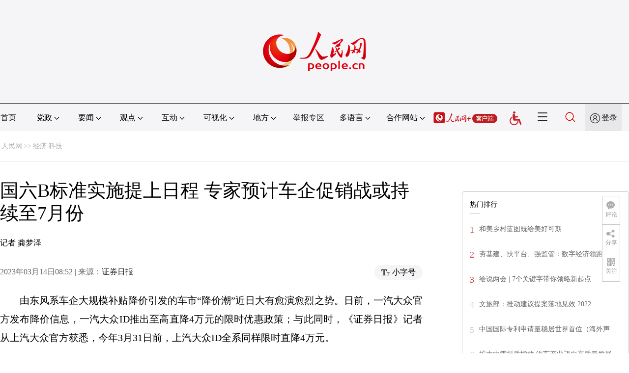

--- FILE ---
content_type: text/html
request_url: http://finance.people.com.cn/n1/2023/0314/c1004-32643971.html
body_size: 12188
content:
<!DOCTYPE html PUBLIC "-//W3C//DTD XHTML 1.0 Transitional//EN" "http://www.w3.org/TR/xhtml1/DTD/xhtml1-transitional.dtd">
<html xmlns="http://www.w3.org/1999/xhtml">
<head>
<meta http-equiv="content-type" content="text/html;charset=GB2312"/>
<meta http-equiv="Content-Language" content="utf-8" />
<meta content="all" name="robots" />
<title>国六B标准实施提上日程&nbsp;专家预计车企促销战或持续至7月份--经济·科技--人民网 </title>
<meta name="renderer" content="webkit" />
<meta http-equiv="X-UA-Compatible" content="IE=Edge" />
<meta name="viewport" content="width=device-width,initial-scale=1.0,minimum-scale=1.0,maximum-scale=1.0" />
<meta name="keywords" content="" />
<meta name="description" content="由东风系车企大规模补贴降价引发的车市“降价潮”近日大有愈演愈烈之势。日前，一汽大众官方发布降价信息，一汽大众ID推出至高直降4万元的限时优惠政策；与此同时，《证券日报》记者从上汽大众官方获悉，今年3月" />
<meta name="copyright" content="人民网版权所有" />
<meta name="filetype" content="0">
<meta name="publishedtype" content="1">
<meta name="pagetype" content="1">
<meta name="catalogs" content="1004">
<meta name="contentid" content="32643971">
<meta name="publishdate" content="2023-03-14">
<meta name="author" content="104664">
<meta name="editor" content="">
<meta name="source" content="来源：证券日报">
<meta name="sourcetype" content="">
<link href="http://www.people.com.cn/img/2020fenxiang/css/share2020.css" type="text/css" rel="stylesheet" media="all" />
<link href="http://www.people.com.cn/img/2020wbc/css/page202102.css" type="text/css" rel="stylesheet" media="all" />
<link href="http://www.people.com.cn/img/2020peopleindex/css/pagetyn4.css" type="text/css" rel="stylesheet" media="all" />
<link href="http://www.people.com.cn/img/2020wbc/css/compatiblen2.css" type="text/css" rel="stylesheet" media="all" />
</head>
<body>
<img src="http://www.people.com.cn/img/2020peopleindex/img/logo_share_ap.jpg" width="200" height="200" class="hide share-img" />
<div class="main">
	<!--头部-->
    <div class="header cf">
        <div class="layout">
            <a href="http://www.people.cn" target="_blank"><img src="/img/2020wbc/imgs/logo.png" alt="人民网" title="人民网" /></a>
        </div>
    </div>
    <div class="wb_line"></div>
	<!--导航-->
    <div class="rm_nav cf" id="rm_topnav">
        <div class="layout rm_nav_con cf">
			<div class="col col-1">
				<ul class="cf"><li class="shouye"><a href="http://www.people.com.cn" target="_blank">首页</a></li>
<li class="menu_item">
    <span>党政<img src="/img/2020peopleindex/img/arrow2.png" class="zhuan" /></span>
    <div>
        <ul>
            <li><a href="http://cpc.people.com.cn/" target="_blank">党网 · 时政</a></li>
            <li><a href="http://renshi.people.com.cn/" target="_blank">人事</a></li>
            <li><a href="http://fanfu.people.com.cn/" target="_blank">反腐</a></li>
            <li><a href="http://theory.people.com.cn/" target="_blank">理论</a></li>
            <li><a href="http://dangshi.people.com.cn/" target="_blank">党史</a></li>
            <li><a href="http://dangjian.people.com.cn/" target="_blank">党建</a></li>
        </ul>
    </div>
</li><li class="menu_item">
        <span>要闻<img src="/img/2020peopleindex/img/arrow2.png" class="zhuan" /></span>
        <div class="xinwen">
            <ul>
                <li><a href="http://finance.people.com.cn/" target="_blank">经济 · 科技</a></li>
                <li><a href="http://society.people.com.cn/" target="_blank">社会 · 法治</a></li>
                <li><a href="http://ent.people.com.cn/" target="_blank">文旅 · 体育</a></li>
                <li><a href="http://health.people.com.cn/" target="_blank">健康 · 生活</a></li>
                <li><a href="http://world.people.com.cn/" target="_blank">国际</a></li>
                <li><a href="http://military.people.com.cn/" target="_blank">军事</a></li>
                <li><a href="http://hm.people.com.cn/" target="_blank">港澳</a></li>
                <li><a href="http://tw.people.com.cn/" target="_blank">台湾</a></li>
                <li><a href="http://edu.people.com.cn/" target="_blank">教育</a></li>
<li><a href="http://kpzg.people.com.cn/" target="_blank">科普</a></li>
            </ul>
        </div>
    </li><li class="menu_item">
    <span>观点<img src="/img/2020peopleindex/img/arrow2.png" class="zhuan" /></span>
    <div>
        <ul>
            <li><a href="http://opinion.people.com.cn/GB/223228/index.html" target="_blank">人民网评</a></li>
            <li><a href="http://opinion.people.com.cn/GB/8213/420650/index.html" target="_blank">三评</a></li>
            <li><a href="http://opinion.people.com.cn/GB/427456/index.html" target="_blank">人民财评</a></li>
            <li><a href="http://opinion.people.com.cn/GB/431649/index.html" target="_blank">人民来论</a></li>            
            <li><a href="http://fangtan.people.com.cn/" target="_blank">人民访谈</a></li>
<li><a href="http://opinion.people.com.cn/GB/427456/437949/index.html" target="_blank">人民体谈</a></li>
        </ul>
    </div>
</li><li class="menu_item">
<span>互动<img src="/img/2020peopleindex/img/arrow2.png" class="zhuan" /></span>
<div>
<ul>
<li><a href="http://liuyan.people.com.cn/" target="_blank">领导留言板</a></li>
<li><a href="http://bbs1.people.com.cn/" target="_blank">强国论坛</a></li>
<li><a href="http://828.people.com.cn/" target="_blank">828企业服务平台</a></li>
<li><a href="https://weiquan.people.com.cn/#/" target="_blank">人民投诉</a></li>
<li><a href="http://app.people.cn/sizheng" target="_blank">“大思政课”云平台</a></li>
</ul>
</div>
</li><li class="menu_item">
<span>可视化<img src="/img/2020peopleindex/img/arrow2.png" class="zhuan" /></span>
<div>
<ul>
    <li><a href="http://v.people.cn/" target="_blank">视频</a></li>
    <li><a href="http://pic.people.com.cn/" target="_blank">图片</a></li>
    <li><a href="http://graphicnews.people.com.cn/" target="_blank">图解</a></li>
    <li><a href="http://art.people.com.cn/" target="_blank">灵境·人民艺术馆</a></li>
    <li><a href="http://yunying.people.cn/GB/448817/index.html" target="_blank">相约体彩</a></li>
</ul>
</div>
</li><li class="menu_item">
    <span>地方<img src="/img/2020peopleindex/img/arrow2.png" class="zhuan" /></span>
    <div>
    <ul class="df">
        <li><a href="http://bj.people.com.cn/" target="_blank">京</a></li>
        <li><a href="http://tj.people.com.cn/" target="_blank">津</a></li>
        <li><a href="http://he.people.com.cn/" target="_blank">冀</a></li>
        <li><a href="http://sx.people.com.cn/" target="_blank">晋</a></li>
        <li><a href="http://nm.people.com.cn/" target="_blank">蒙</a></li>
        <li><a href="http://ln.people.com.cn/" target="_blank">辽</a></li>
        <li><a href="http://jl.people.com.cn/" target="_blank">吉</a></li>
        <li><a href="http://hlj.people.com.cn/" target="_blank">黑</a></li>
        <li><a href="http://sh.people.com.cn/" target="_blank">沪</a></li>
        <li><a href="http://js.people.com.cn" target="_blank">苏</a></li>
        <li><a href="http://zj.people.com.cn/" target="_blank">浙</a></li>
        <li><a href="http://ah.people.com.cn/" target="_blank">皖</a></li>
        <li><a href="http://fj.people.com.cn/" target="_blank">闽</a></li>
        <li><a href="http://jx.people.com.cn/" target="_blank">赣</a></li>
        <li><a href="http://sd.people.com.cn/" target="_blank">鲁</a></li>
        <li><a href="http://henan.people.com.cn/" target="_blank">豫</a></li>
        <li><a href="http://hb.people.com.cn/" target="_blank">鄂</a></li>
        <li><a href="http://hn.people.com.cn/" target="_blank">湘</a></li>
        <li><a href="http://gd.people.com.cn/" target="_blank">粤</a></li>
        <li><a href="http://gx.people.com.cn/" target="_blank">桂</a></li>
        <li><a href="http://hi.people.com.cn/" target="_blank">琼</a></li>
        <li><a href="http://cq.people.com.cn/" target="_blank">渝</a></li>
        <li><a href="http://sc.people.com.cn/" target="_blank">川</a></li>
        <li><a href="http://gz.people.com.cn/" target="_blank">黔</a></li>
        <li><a href="http://yn.people.com.cn/" target="_blank">滇</a></li>
        <li><a href="http://xz.people.com.cn/" target="_blank">藏</a></li>
        <li><a href="http://sn.people.com.cn/" target="_blank">陕</a></li>
        <li><a href="http://gs.people.com.cn/" target="_blank">甘</a></li>
        <li><a href="http://qh.people.com.cn/" target="_blank">青</a></li>
        <li><a href="http://nx.people.com.cn/" target="_blank">宁</a></li>
        <li><a href="http://xj.people.com.cn/" target="_blank">新</a></li>
        <li><a href="http://sz.people.com.cn/" target="_blank">鹏</a></li>
        <li><a href="http://www.rmxiongan.com/" target="_blank">雄安</a></li>
    </ul>
    </div>
</li><li class="jubao"><a href="https://www.12377.cn/" target="_blank">举报专区</a></li><li class="language"><span>多语言<img src="/img/2020peopleindex/img/arrow2.png" class="zhuan" /></span>
<div>
<ul class="dyz">
    <li><a href="http://mongol.people.com.cn/" target="_blank"><img src="/img/2020peopleindex/img/dyz/01.png" class="meng" /></a></li>
    <li><a href="http://tibet.people.com.cn/" target="_blank"><img src="/img/2020peopleindex/img/dyz/02.png" /></a></li>
    <li><a href="http://uyghur.people.com.cn/" target="_blank"><img src="/img/2020peopleindex/img/dyz/03.png" /></a></li>
    <li><a href="http://kazakh.people.com.cn/" target="_blank"><img src="/img/2020peopleindex/img/dyz/04.png" /></a></li>
    <li><a href="http://korean.people.com.cn/" target="_blank"><img src="/img/2020peopleindex/img/dyz/05.png" /></a></li>
    <li><a href="http://yi.people.com.cn/" target="_blank"><img src="/img/2020peopleindex/img/dyz/06.png" /></a></li>
    <li><a href="http://sawcuengh.people.com.cn/" target="_blank"><img src="/img/2020peopleindex/img/dyz/07.png" /></a></li>
    <li><a href="http://www.people.com.cn/BIG5/" target="_blank"><img src="/img/2020peopleindex/img/dyz/08.png" /></a></li>
    <br />
    <li class="wy"><a href="http://en.people.cn/" target="_blank"><img src="/img/2020peopleindex/img/dyz/09.png" /></a></li>
    <li class="wy"><a href="http://j.people.com.cn/" target="_blank"><img src="/img/2020peopleindex/img/dyz/10.png" /></a></li>
    <li class="wy"><a href="http://french.peopledaily.com.cn/" target="_blank"><img src="/img/2020peopleindex/img/dyz/11.png" /></a></li>
    <li class="wy"><a href="http://spanish.peopledaily.com.cn/" target="_blank"><img src="/img/2020peopleindex/img/dyz/12.png" /></a></li>
    <li class="wy"><a href="http://russian.people.com.cn/" target="_blank"><img src="/img/2020peopleindex/img/dyz/13.png" /></a></li>
    <li class="wy"><a href="http://arabic.people.com.cn/" target="_blank"><img src="/img/2020peopleindex/img/dyz/14.png" /></a></li>
    <li class="wy"><a href="http://kr.people.com.cn/" target="_blank"><img src="/img/2020peopleindex/img/dyz/15.png" /></a></li>
    <li class="wy"><a href="http://german.people.com.cn/" target="_blank"><img src="/img/2020peopleindex/img/dyz/16.png" /></a></li>
    <li class="wy"><a href="http://portuguese.people.com.cn/" target="_blank"><img src="/img/2020peopleindex/img/dyz/17.png" /></a></li>
    <li class="wy"><a href="http://www.swahili.people.cn/" target="_blank"><img src="/img/2020peopleindex/img/dyz/19.png" /></a></li>
    <li class="wy"><a href="http://www.italian.people.cn/" target="_blank"><img src="/img/2020peopleindex/img/dyz/20.png" /></a></li>
    <li class="wy"><a href="http://www.kaz.people.cn/" target="_blank"><img src="/img/2020peopleindex/img/dyz/21.png" /></a></li>
    <li class="wy"><a href="http://www.thai.people.cn/" target="_blank"><img src="/img/2020peopleindex/img/dyz/taiy4.png" /></a></li>
    <li class="wy"><a href="http://www.malay.people.cn/" target="_blank"><img src="/img/2020peopleindex/img/dyz/maly.png" /></a></li>
    <li class="wy"><a href="http://www.greek.people.cn/" target="_blank"><img src="/img/2020peopleindex/img/dyz/xila.png" /></a></li>
</ul>
</div>
</li><li class="language dhfj"><span>合作网站<img src="/img/2020peopleindex/img/arrow2.png" class="zhuan" /></span>
<div>
    <ul class="hzwz">
        <li><a href="http://cpc.people.com.cn/GB/69112/113427/index.html" target="_blank">毛主席纪念堂</a></li>
        <li><a href="http://zhouenlai.people.cn/" target="_blank">周恩来纪念网</a></li>
        <li><a href="http://www.dengxiaopingnet.com/" target="_blank">邓小平纪念网</a></li>
        <li style="display:none;"><a href="http://npc.people.com.cn/" target="_blank">人大新闻网</a></li>
        <li><a href="http://acftu.people.com.cn/" target="_blank">工会新闻网</a></li>
        <li><a href="http://www.chinaql.org/GB/index.html" target="_blank">中国侨联</a></li>
        <li><a href="https://www.xuexi.cn/" target="_blank">学习强国</a></li>
        <li><a href="http://www.dswxyjy.org.cn/" target="_blank">中共中央党史和文献研究院</a></li>
        <li><a href="http://www.12380.gov.cn/" target="_blank">中组部12380举报网</a></li>
        <li><a href="http://www.nopss.gov.cn/" target="_blank">全国哲学社科工作办</a></li>
        <li style="display:none;"><a href="http://tyzx.people.cn/" target="_blank">中国统一战线新闻网</a></li>
        <li><a href="http://www.qizhiwang.org.cn/" target="_blank">旗帜网</a></li>
        <li><a href="http://www.gjbmj.gov.cn/" target="_blank">国家保密局</a></li>
        <li><a href="http://kpzg.people.com.cn/" target="_blank">科普中国</a></li>
        <li style="display:none;"><a href="http://ip.people.com.cn/" target="_blank">知识产权</a></li>
<li><a href="http://ent.people.com.cn/GB/436846/441076/index.html" target="_blank">文化企业社会责任报告发布平台</a></li>
<li><a href="http://www.minge.gov.cn/" target="_blank">中国国民党革命委员会</a></li>
        <li style="display:none"><a href="http://rwdl.people.cn/" target="_blank">中国国家人文地理</a></li>
    </ul>
</div>
</li><li class="nav_jia"><a href="http://www.people.cn/app/download.html" target="_blank"><img src="/img/2020peopleindex/img/rmwjia1.png" alt=""></a></li><li class="wza"><a href="javascript:void(0)" id="cniil_wza"><img src="/img/2020peopleindex/img/wza.png" width="24" alt=""></a></li><li class="nav_more"><img src="/img/2020peopleindex/img/more2.png" alt=""></li><li class="sou"><a href="http://search.people.cn/" target="_blank"><img src="/img/2020peopleindex/img/sou1.png" alt=""></a></li><li class="Sign" id="login_button"><em></em><a href="http://sso.people.com.cn/login?fromUrl=http://people.com.cn" target="_blank">登录</a></li>
                <div class="p_login" id="p_login">
                    <div class="jiao"></div>
                    <div id="txz_dlh">
                        <div class="lg_up">
                            <span><img src="/img/2020peopleindex/img/dltx1.png" width="30" height="30" alt=""></span><em id="loginMsg"></em>
                        </div>
                        <div class="lg_down">
                            <a id="logout" target="_self">退出</a>
                        </div>
                    </div>
                </div></ul>
			</div>
		</div>
	</div>
    <div class="nav_more_con cf">
		<i class="more_btn"></i>
		<div class="layout cf">
			<h1 class="cf"><img src="/img/2020peopleindex/img/logo_red.png" alt=""></h1><ul class="cf">
            	<li><a href="http://www.people.cn/app/download.html" target="_blank"><img src="/img/2020peopleindex/img/icon_more0.png" alt="">人民网+</a></li>
				<li><a href="http://cpc.people.com.cn/" target="_blank"><img src="/img/2020peopleindex/img/icon_more1.png" alt="">中国共产党新闻网</a></li>
				<li><a href="http://liuyan.people.com.cn/" target="_blank"><img src="/img/2020peopleindex/img/icon_more2.png" alt="">领导留言板</a></li>
				<li><a href="http://bbs1.people.com.cn/board/1.html" target="_blank"><img src="/img/2020peopleindex/img/icon_more3.png" alt="">强国论坛</a></li>
				<li><a href="http://v.people.cn/" target="_blank"><img src="/img/2020peopleindex/img/icon_more4.png" alt="">人民视频</a></li>
				<!--<li><a href="http://www.people.cn/rmzy/download.html" target="_blank"><img src="/img/2020peopleindex/img/icon_more5.png" alt="">人民智云</a></li>-->
			</ul><h3 class="cf">人民日报报系</h3>
<div class="more_con cf">
    <a href="http://paper.people.com.cn/rmrb/index.html" target="_blank">人民日报</a>
    <a href="http://paper.people.com.cn/rmrbhwb/paperindex.htm" target="_blank">人民日报海外版</a>
    <a href="http://www.cnautonews.com/" target="_blank">中国汽车报</a>
    <a href="http://paper.people.com.cn/zgnyb/paperindex.htm" target="_blank">中国能源报</a>
    <a href="http://paper.people.com.cn/jksb/paperindex.htm" target="_blank">健康时报</a>
    <a href="http://www.stcn.com/" target="_blank">证券时报</a>
    <a href="http://www.ifnews.com/" target="_blank">国际金融报网</a>
    <a href="http://paper.people.com.cn/fcyym/paperindex.htm" target="_blank">讽刺与幽默</a>
    <a href="http://paper.people.com.cn/zgcsb/paperindex.htm" target="_blank">中国城市报</a>
    <a href="http://paper.people.com.cn/xwzx/paperindex.htm" target="_blank">新闻战线</a>
    <a href="http://paper.people.com.cn/rmlt/paperindex.htm" target="_blank">人民论坛</a>
    <a href="http://www.hqrw.com.cn/" target="_blank">环球人物</a>
    <a href="http://www.ceweekly.cn/" target="_blank">中国经济周刊</a>
    <a href="http://www.msweekly.com/" target="_blank">民生周刊</a>
    <a href="http://www.gjrwls.com/" target="_blank">国家人文历史</a>
    <a href="http://paper.people.com.cn/rmzk/paperindex.htm" target="_blank">人民周刊</a>
<a href="http://www.rmsznet.com/" target="_blank">人民数字</a>
</div><h3 class="cf">旗下网站</h3>
<div class="more_con cf">
<a href="http://sklccc.com.cn/" target="_blank">全国重点实验室</a>
<a href="http://www.huanqiu.com/" target="_blank">环球网</a>
<a href="http://www.haiwainet.cn/" target="_blank">海外网</a>
<a href="http://vip.people.com.cn/" target="_blank">人民图片</a>
<!--<a href="https://visual.people.cn/editorial" target="_blank">人民视觉</a>-->  
<a href="http://yjy.people.com.cn/" target="_blank">人民网研究院</a>
<a href="http://www.peoplemooc.com/" target="_blank">人民慕课</a>
</div><h3 class="cf">创新服务平台</h3>
<div class="more_con cf">
<a href="http://capital.people.com.cn/GB/440975/index.html" target="_blank" style="width:180px;">人民网智慧党建体验中心</a>
<a href="http://828.people.com.cn/" target="_blank">828企业服务平台</a>
<a href="https://www.peopleyun.cn/" target="_blank">人民云</a>
</div></div>
	</div>
    <style type="text/css">
    @media (min-device-width:320px) and (max-width:689px),(max-device-width:480px){
		.asbanner{ width:100% !important;margin:20px auto 0px auto !important;}
		#banner_20 img{ width:100% !important; height:auto !important;}
	}
    </style>
    <div class="layout tlgg cf">
 		<script type="text/javascript" src="http://pgg.people.com.cn/s?z=people&c=20&_people=finance" charset="gbk"></script>
	</div>
	<!--路径-->
	<div class="layout route cf" id="rwb_navpath">
		<a href="http://www.people.com.cn/" class="clink">人民网</a>&gt;&gt;<a href="http://finance.people.com.cn/" class="clink">经济·科技</a>
	</div>
	<!--内容-->
	<div class="layout rm_txt cf">
		<div class="col col-1 fl">
			<h3 class="pre"></h3>
			<h1>国六B标准实施提上日程&nbsp;专家预计车企促销战或持续至7月份</h1>
			<h4 class="sub"></h4>
			<div class="author cf">记者&nbsp;龚梦泽</div>
			<div class="channel cf">
				<div class="col-1-1 fl">
					2023年03月14日08:52 | 来源：<a href="" target="_blank">证券日报</a>
				</div>
				<div class="col-1-2 fr">
					<span class="rm_type"><img src="/img/2020wbc/imgs/icon_type.png" alt=""><i>小字号</i></span>
				</div>
			</div>
			<div class="rm_txt_con cf">
				<div class="bza"><span></span><p></p></div>
            	<div class="box_pic"></div>
				<p style="text-indent: 2em;">
	由东风系车企大规模补贴降价引发的车市“降价潮”近日大有愈演愈烈之势。日前，一汽大众官方发布降价信息，一汽大众ID推出至高直降4万元的限时优惠政策；与此同时，《证券日报》记者从上汽大众官方获悉，今年3月31日前，上汽大众ID全系同样限时直降4万元。</p>
<p style="text-indent: 2em;">
	3月10日，长安汽车和上汽名爵宣布加入降价行列。长安汽车方面，购买深蓝SL03的客户，可享至高4.2万元的综合补贴。上汽名爵则为MG6和MG ONE两款车型推出15000元补贴；3月11日，奇瑞集团携旗下奇瑞、星途、捷途、奇瑞新能源四大品牌宣布，购买任意车型的用户均可享受补贴优惠。</p>
<p style="text-indent: 2em;">
	对于众多车企跟进降价的原因，业内有声音认为，是国六B标准实施前的清库存考虑。在乘联会秘书长崔东树看来，随着国六B标准执行日期渐进，车企正加速老车型清库，价格将持续保持松动。</p>
<p style="text-indent: 2em;">
	所谓“国六”标准，全称为“国家第六阶段机动车污染物排放标准”，是为防治机动车污染排放、改善环境空气质量制定的国家标准。因其复杂性和标准门槛大于“欧六”标准，因此也被业内称为“全球最严排放标准”。</p>
<p style="text-indent: 2em;">
	根据环保部发布的规定，国六标准的实施分为A、B两个阶段，第一阶段从2020年7月1日起，不能销售、注册、上牌低于国六A标准的汽车。第二阶段从2023年7月1日起，不能销售、注册、上牌低于国六B标准的汽车。</p>
<p style="text-indent: 2em;">
	中国汽车流通协会专家委员会成员颜景辉指出，目前的主流汽车厂家均已具备国六B的生产技术，国六排放标准切换主要体现在销售端。</p>
<p style="text-indent: 2em;">
	《证券日报》记者近日走访北京市 多家4S店发现，目前不仅国六A排放标准的车型降价促销，部分符合国六B排放标准的车型也纷纷降价，最高可优惠6万元。</p>
<p style="text-indent: 2em;">
	“我们店大部分车型早已升级到国六B。但国六B车型中也存在卖不出去的库存车，自然也加入了到了降价队伍中。只不过降幅不会像国六A车型那么大而已。”有北京某合资品牌车企销售员表示，一旦新标开始执行，不符合标准的老旧车型只能被运往排放标准较低的国家和地区进行销售，或是低价处理给租赁公司等。对于车企和经销商而言，将老旧车型尽快卖给C端消费者成为最优解。</p>
<p style="text-indent: 2em;">
	事实上，历次国家排放标准改革和切换期间，车市都会迎来一轮降价潮。中欧协会智能网联汽车秘书长林示预计，今年7月份之前，车企和经销商的价格战会愈演愈烈，这也将进一步加重潜在消费者的观望情绪。</p>
<p style="text-indent: 2em;">
	中信证券认为，7月1日开始，国六B标准将全面实施，市场上尚有的部分老旧车型不符合国六B排放标准，其去库存行为可能对行业产销、价格产生影响。但同时，中信证券预测，此次国标切换影响的时间维度不会太长，影响程度也将明显小于2019年“国五”向“国六A”的切换。</p>
<div class="zdfy clearfix"></div><center><table border="0" align="center" width="40%"><tr></tr></table></center>
                <div class="box_pic"></div>
                <div class="edit cf">(责编：申佳平、陈键)</div>
				<style type="text/css">
.tjewm{width:100%;text-align:center;margin:30px auto;display:none;}
.tjewm span{display:inline-block;width:248px;font-size:18px;margin:auto 20px;}
@media (min-device-width:320px) and (max-width:689px),(max-device-width:480px){
	.tjewm span{display:inline-block;width:60vw;margin:auto 4vw;font-size:16px;}
	.tjewm span img{width:100%;height:auto;}
}
</style>
<div class="tjewm cf"><span><img src="/NMediaFile/2022/0801/MAIN202208010936066173860781061.jpg" width="248" height="248" border="0" alt="关注公众号：人民网财经"/>关注公众号：人民网财经</span>
</div>
				<p class="paper_num"><em class="section-common-share-wrap">分享让更多人看到 <i class="btn_share_common"><img src="/img/2020wbc/imgs/share.png" alt=""></i> </em></p>
			</div>
			<div class="rm_relevant rm_recommend cf">
				<h5><span></span>推荐阅读</h5><dl class="cf">
    <dt><a href='/n1/2023/0313/c1004-32643580.html' target=_blank>打通供水“最后一公里” 鄂北二期工程初步设计获批复</a></dt>
    <dd>　　<a href='/n1/2023/0313/c1004-32643580.html' target=_blank>人民网北京3月13日电&nbsp;（欧阳易佳）据水利部消息，近日，鄂北地区水资源配置二期工程（以下简称“鄂北二期工程”）初步设计正式获湖北省水利厅批复，项目在全面开工建设的进程上又迈出坚实的一步。	鄂北二期工程为Ⅱ等大（2）型工程，主要是新建鄂北总干渠各分水建筑物至各受水对象间的输水线路，线路全长332.7公里。…</a></dd>
    <dd></dd>
</dl>
<dl class="cf">
    <dt><a href='/n1/2023/0313/c1004-32643548.html' target=_blank>市场监管总局：推进诚信计量体系建设 构建放心消费环境</a></dt>
    <dd>　　<a href='/n1/2023/0313/c1004-32643548.html' target=_blank>人民网北京3月13日电&nbsp;（记者孙博洋）记者从市场监管总局了解到，近年来，市场监管总局持续推进诚信计量体系建设，优化消费环境，推动社会信用体系高质量发展，取得显著成效。	近年来，市场监管总局先后印发了《市场监管总局关于加强民生计量工作的指导意见》《市场监管总局办公厅关于推进诚信计量体系建设的指导意见》，以推动高质量发展为主题，以系统推进法治监管、信用监管、智慧监管为抓手，全面推进诚信计量体系建设。…</a></dd>
    <dd></dd>
</dl>

</div>
			
            <div class="rm_relevant cf box_news">
              <h5><span></span>相关新闻</h5>
              <ul><li><a href="http://ah.people.com.cn/n2/2022/0808/c358428-40070711.html" target="_blank">安徽启动新能源汽车下乡活动</a></li><li><a href="http://sh.people.com.cn/n2/2022/0715/c138654-40039311.html" target="_blank">沪上汽车销售开进商超 传统车企也开始坐不住了</a></li><li><a href="http://sc.people.com.cn/n2/2022/0706/c346366-40025839.html" target="_blank">汽车购置税减征满月：有4S店30万以下车型“库存不够用”</a></li><li><a href="http://xj.people.com.cn/n2/2022/0621/c394722-40004196.html" target="_blank">新疆库车市举办首届经济贸易促销会</a></li><li><a href="http://sn.people.com.cn/n2/2022/0602/c186331-35297910.html" target="_blank">陕西在西北地区率先试行供应国六B标准汽油</a></li><li><a href="http://yn.people.com.cn/n2/2022/0526/c372455-35286476.html" target="_blank">买车？购置税将减征600亿，一辆车或少花数千元</a></li><li><a href="http://cq.people.com.cn/n2/2022/0512/c365402-35264539.html" target="_blank">重庆车企依托先进技术带动销量加速增长</a></li><li><a href="http://sc.people.com.cn/n2/2022/0509/c346366-35259254.html" target="_blank">车企的一季度：有人卖5台赚1台，有人营收利润双降</a></li><li><a href="http://sc.people.com.cn/n2/2022/0322/c346366-35185080.html" target="_blank">新能源车企“涨声”一片 工信部：引导锂盐价格理性回归</a></li><li><a href="http://yn.people.com.cn/n2/2022/0317/c372455-35178174.html" target="_blank">镍价波动将持续引发新能源车涨价 车企成本承受压力</a></li></ul>
       </div>
			<div class="rm_relevant rm_download cf">
				<h5><span></span>客户端下载</h5>
				<ul>
					<li><a href="http://www.people.com.cn/GB/123231/365206/index.html" target="_blank"><img src="/img/2020wbc/imgs/icon_download_rmrb.png" width="70" height="70" alt="">人民日报</a></li>
                    <li><a href="http://www.people.cn/app/download.html" target="_blank"><img src="/img/2020wbc/imgs/icon_download_rmwj1.png" width="70" height="70" alt="">人民网+</a></li>
					<li><a href="http://www.people.com.cn/GB/123231/365208/index.html" target="_blank"><img src="/img/2020wbc/imgs/icon_download_rmw.png" width="70" height="70" alt="">手机人民网</a></li>
					<li><a href="http://leaders.people.com.cn/GB/178291/407226/index.html" target="_blank"><img src="/img/2020wbc/imgs/icon_download_ly.png" width="70" height="70" alt="">领导留言板</a></li>
					<li><a href="http://5g.people.cn/rmspdown/" target="_blank"><img src="/img/2020wbc/imgs/icon_download_video.png" width="70" height="70" alt="">人民视频</a></li>
					<li><a href="http://www.people.cn/rmzy/download.html" target="_blank"><img src="/img/2020wbc/imgs/icon_download_zy.png" width="70" height="70" alt="">人民智云</a></li>
                    <li><a href="http://coo.people.cn/" target="_blank"><img src="/img/2020wbc/imgs/icon_download_zz.png" width="70" height="70" alt="">人民智作</a></li>                   
				</ul>
			</div>
		</div>
		<div class="col col-2 fr">
			<div id="jiansuo"></div>
            <script type="text/javascript" src="http://pgg.people.com.cn/s?z=people&c=21&_people=finance" charset="gbk"></script>
			<!--<div class="rm_bbs cf">
				<a href="http://bbs1.people.com.cn/board/1.html" target="_blank"><img src="/img/2020wbc/imgs/icon_bbs.png" width="340" height="81" alt=""></a>
			</div>-->
            <script type="text/javascript" src="http://pgg.people.com.cn/s?z=people&c=22&_people=finance" charset="gbk"></script>
			<div class="rm_ranking cf">
				<h3>热门排行</h3>
				<b></b>				
				<ul class="rm_ranking_list gray cf"><li><span>1</span><a href="/n1/2023/0312/c1004-32642526.html" target=_blank>和美乡村蓝图既绘美好可期</a></li><li><span>2</span><a href="/n1/2023/0313/c1004-32643134.html" title="夯基建、扶平台、强监管：数字经济领跑动能优势凸显" target=_blank>夯基建、扶平台、强监管：数字经济领跑动…</a></li><li><span>3</span><a href="/n1/2023/0312/c1004-32642596.html" title="绘说两会 | 7个关键字带你领略新起点、新征程、新目标" target=_blank>绘说两会&nbsp;|&nbsp;7个关键字带你领略新起点…</a></li><li><span>4</span><a href="/n1/2023/0312/c1004-32642630.html" title="文旅部：推动建议提案落地见效 2022年办理实现3个100% " target=_blank>文旅部：推动建议提案落地见效&nbsp;2022…</a></li><li><span>5</span><a href="/n1/2023/0313/c1004-32643106.html" title="中国国际专利申请量稳居世界首位（海外声音）" target=_blank>中国国际专利申请量稳居世界首位（海外声…</a></li><li><span>6</span><a href="/n1/2023/0313/c1004-32642941.html" target=_blank>扩大内需提质增效&nbsp;汽车产业迈向高质量发展</a></li><li><span>7</span><a href="/n1/2023/0313/c1004-32643176.html" target=_blank>神舟十五号航天员乘组计划6月返回地面</a></li><li><span>8</span><a href="/n1/2023/0313/c1004-32643392.html" target=_blank>政策送暖强信心&nbsp;消费复苏按下“快进键”</a></li><li><span>9</span><a href="/n1/2023/0313/c1004-32643103.html" target=_blank>“中国将为世界带来更多惊喜”(海外关注)</a></li><li><span>10</span><a href="/n1/2023/0312/c1004-32642620.html" title="勇当中国式现代化开路先锋 共绘交通强国美好未来" target=_blank>勇当中国式现代化开路先锋&nbsp;共绘交通强国…</a></li></ul>
			</div>
			<style type="text/css">
.tjewm1{width:100%;text-align:center;margin:20px auto 0 auto;background:#f9f9f9;padding:30px 0;display:none;}
.tjewm1 span{display:inline-block;width:248px;font-size:18px;margin-top:10px;}
.tjewm1 span img{margin-bottom:10px;}		
</style>
<div class="tjewm1 cf"><span><img src="/NMediaFile/2022/0801/MAIN202208010935511458538308755.jpg" width="248" height="248" alt="微信扫一扫&#13;提供新闻线索"/>微信扫一扫<br>提供新闻线索</span>
</div>
		</div>
	</div>
	<!--footer-->
	<div class="rm_footer cf">
		<!--information-->
		<div class="layout information cf">
<p><a href="http://www.people.com.cn/GB/1018/22259/index.html" target="_blank">人民日报社概况</a>
    <span class="xian">|</span>
    <a href="http://www.people.com.cn/GB/50142/420117/index.html" target="_blank">关于人民网</a>
    <span class="xian">|</span>
    <a href="http://hr.peopledaily.com.cn/" target="_blank">报社招聘</a>
    <span class="xian">|</span>
    <a href="http://job.people.com.cn/" target="_blank">招聘英才</a>
    <span class="xian">|</span>
    <a href="http://www.people.com.cn/GB/208743/403202/index.html" target="_blank">广告服务</a>
    <span class="xian">|</span>
    <a href="http://www.people.com.cn/GB/208743/403202/403212/index.html" target="_blank">合作加盟</a>
    <span class="xian">|</span>
    <a href="http://gonggao.people.com.cn/" target="_blank">供稿服务</a>
    <span class="xian">|</span>
    <a href="http://data.people.com.cn/" target="_blank">数据服务</a>
    <span class="xian">|</span>
    <a href="http://www.people.com.cn/n/2013/1227/c373005-23961344.html" target="_blank">网站声明</a>
    <span class="xian">|</span>
    <a href="http://www.people.com.cn/n1/2019/0308/c420117-30965009.html" target="_blank">网站律师</a>
    <span class="xian">|</span>
    <a href="http://sso.people.com.cn/resource/html/userInforPro.html" target="_blank">信息保护</a>
    <span class="xian">|</span>
    <a href="http://kf.people.com.cn/" target="_blank">联系我们</a>    
</p>
<p>人民日报违法和不良信息举报电话：010-65363263&nbsp;&nbsp;&nbsp;&nbsp;举报邮箱：<a href="mailto:jubao@people.cn" target="_blank">jubao@people.cn</a></p>
<p>人民网服务邮箱：<a href="mailto:kf@people.cn" target="_blank">kf@people.cn</a>&nbsp;&nbsp;&nbsp;&nbsp;违法和不良信息举报电话：010-65363636&nbsp;&nbsp;&nbsp;&nbsp;举报邮箱：<a href="mailto:rmwjubao@people.cn" target="_blank">rmwjubao@people.cn</a></p>
<p><a href="http://www.people.com.cn/img/2014xuke/2018hlwxw.html" target="_blank">互联网新闻信息服务许可证10120170001</a>&nbsp;&nbsp;|&nbsp;&nbsp;<a href="http://www.people.com.cn/img/2014xuke/2018zzdxxkz.html" target="_blank">增值电信业务经营许可证B1-20060139</a>&nbsp;&nbsp;|&nbsp;&nbsp;<a href="http://www.people.com.cn/img/2019peopleindex/html/gbds2019.html" target="_blank">广播电视节目制作经营许可证（广媒）字第172号</a></p>
<p><a href="http://www.people.com.cn/img/2011zzzs/2018xxwlcb.htm" target="_blank">信息网络传播视听节目许可证0104065</a>&nbsp;|&nbsp;<a href="http://www.people.com.cn/img/2014xuke/2018wlwh.html" target="_blank">网络文化经营许可证 京网文[2020]5494-1075号</a>&nbsp;|&nbsp;<a href="http://www.people.com.cn/img/2014xuke/2018wlcb.html" target="_blank">网络出版服务许可证（京）字121号</a>&nbsp;|&nbsp;<a href="http://www.people.com.cn/img/2014xuke/2018icp.html" target="_blank">京ICP证000006号</a>&nbsp;|&nbsp;<a href="http://www.beian.gov.cn/portal/registerSystemInfo?recordcode=11000002000008" target="_blank">京公网安备11000002000008号</a></p>
<p class="copyright">
人 民 网 版 权 所 有 ，未 经 书 面 授 权 禁 止 使 用<br />
Copyright &copy; 1997-2023 by www.people.com.cn. all rights reserved
</p>
<p class="attestation">
<a href="http://www.piyao.org.cn/" target="_blank"><img src="/img/2020peopleindex/img/copy_py2.png" width="175" alt=""></a>
<a href="http://www.people.com.cn/img/2014xuke/2018icp.html" target="_blank"><img src="/img/2020peopleindex/img/copy_icon1.png" alt=""></a>
<a href="https://ss.knet.cn/verifyseal.dll?sn=e12050911010020686307708&ct=df&a=1&pa=980951" target="_blank"><img src="/img/2020peopleindex/img/copy_icon2.png" alt=""></a>
<a href="http://si.trustutn.org/info?sn=470170320027574551118&certType=1" target="_blank"><img src="/img/2020peopleindex/img/copy_icon3.png" alt=""></a>
<a href="http://www.itrust.org.cn/home/index/itrust_certifi/wm/2710933198.html" target="_blank"><img src="/img/2020peopleindex/img/copy_icon4.png" alt=""></a>
<a href="#"><img src="/img/2020peopleindex/img/wzahg.png" alt=""></a>
</p>
</div>
	</div>
	<div class="txt_float_r">
		<ul>
			<li class="btn_comment">
				<span><em></em>评论</span>
				<div class="share_con"><a href="http://bbs1.people.com.cn/board/1.html" target="_blank"><img src="/img/2020wbc/imgs/share_bbs.png" alt=""></a></div>
			</li>
			<li class="btn_share section-common-share-wrap">
				<span class="btn_share_common"><em></em>分享</span>				
			</li>
			<li class="btn_follow">
				<span><em></em>关注</span>
				<div class="share_con">
					<i><strong class="active">微信</strong><strong>微博</strong><strong>快手</strong></i>
					<div style="display: block;">
						<img src="/img/2020wbc/imgs/sj_wx.jpg" width="54" height="54" alt="">
						<b>第一时间为您推送权威资讯</b>
					</div>
					<div style="display: none;">
						<img src="/img/2020wbc/imgs/sj_wb.jpg" width="54" height="54" alt="">
						<b>报道全球 传播中国</b>
					</div>
                    <div style="display: none;">
						<img src="/img/2020wbc/imgs/sj_ks.png" width="54" height="54" alt="">
						<b>关注人民网，传播正能量</b>
					</div>
				</div>
			</li>
		</ul>
	</div>
</div>
<script src="http://tools.people.com.cn/libs/jquery/1.11.1/jquery-1.11.1.min.js" type="text/javascript"></script>
<style type="text/css">
.topb{position:fixed; bottom:80px; right:20px;font-size:18px; font-family:"Microsoft YaHei";background:url(http://www.people.com.cn/img/2020peopleindex/img/topb.png) no-repeat top center; width:90px; height:50px; line-height:50px; padding-left:40px;cursor:pointer; display:none;z-index:111}
.topb:hover{color:#fff;background:url(http://www.people.com.cn/img/2020peopleindex/img/topba.png) no-repeat top center;}
</style><div class="topb">返回顶部</div><script type="text/javascript">
$(document).ready(function() {
	$(document).scroll(function(){
		var bkTop=$(this).scrollTop();
		if(bkTop > 200){
			$(".topb").show()
		}
		else{
			$(".topb").hide()	
		}			
	})	
	$(".topb").click(function(){
        $('html , body').animate({scrollTop: 0},500);
    });	
});
</script>
<script type="text/javascript">
$(document).ready(function() {
	var $bza=$(".rm_txt_con div.bza");
	if($bza.find("p").text().length>10){
		$bza.show();
	}
	<!--2022.05.26灵境艺术馆不显示责任编辑-->
	var $href=window.location.href;
	if ($href.indexOf('art') > -1) {
		$(".rm_txt_con div.edit").hide();
		$(".rm_txt_con p.paper_num span").hide();
	}
	if($("meta[name='catalogs']").attr("content") == "1004"){
		$(".tjewm").show();$(".tjewm1").show();
	}
});
</script>
<script type="text/javascript">
var keyw="";
var keyws= new Array();
var keyhtml="";
if(keyw.length>0){
	//console.log(keyw)
	keyws=keyw.split(",");
	keyhtml+="<div class=\"rm_entry cf\">";
	keyhtml+="<h3>文章中提及</h3>";
	keyhtml+="<b></b>";
	for (i=0;i<keyws.length ;i++ )
	{
	keyhtml+="<a href=\"http://search.people.cn/s?keyword="+encodeURIComponent(keyws[i])+"\" target=\"_blank\"># "+keyws[i]+"</a>"; //分割后的字符输出
	}
	keyhtml+="</div>";
	//$("#jiansuo").html(keyhtml);
}
else{
$(".rm_bbs").css("margin-top","0px")
}
</script>
<script src="http://www.people.com.cn/img/2020peopleindex/js/rmwtyn2.js" charset="utf-8" type="text/javascript"></script>
<script src="http://www.people.com.cn/img/2020fenxiang/js/share_qr2020.js" type="text/javascript" charset="utf-8"></script>
<script src="http://www.people.com.cn/img/2020wbc/js/static1.js" type="text/javascript" charset="utf-8"></script>
<script src="http://www.people.com.cn/img/2016wb/jweixin-1.0.0.js" type="text/javascript"></script>
<script type="text/javascript">
var str="国六B标准实施提上日程&nbsp;专家预计车企促销战或持续至7月份";
str=str.replace(/&nbsp;/g," ")
str=str.replace(/&quot;/g,'"')
str=str.replace(/<br>/g,"")
var wxData = {
	"imgUrl": "http://www.people.com.cn/img/2016wb/images/logo_share.jpg", // 200x200
	"link": window.location.href,
	"desc": "人民网，网上的人民日报",
	"title": "" + str + ""
};
</script>
<script src="http://www.people.com.cn/img/2016wb/WeiXinDatatit2020.js" type="text/javascript"></script>
<script src="http://tools.people.com.cn/css/2010tianrun/webdig_test.js" language="javascript" type="text/javascript" async></script>
<img src="http://counter.people.cn:8000/c.gif?id=32643971" width=0 height=0 style="display:none;">
<script defer async type="text/javascript" src="http://tools.people.com.cn/wza/assist.js?sid=2716&pos=left&bar=0"></script>
</body>
</html>